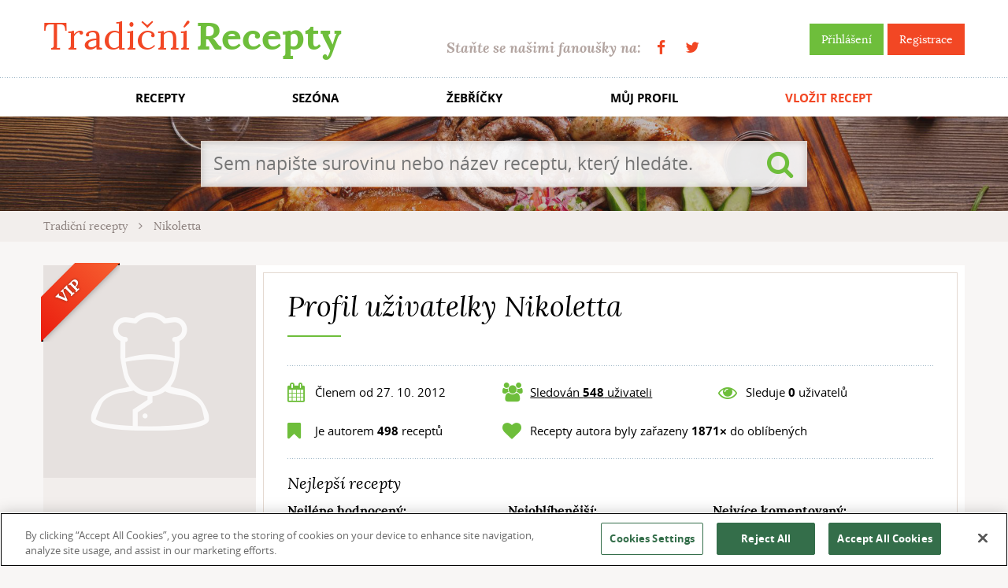

--- FILE ---
content_type: text/html; charset=utf-8
request_url: https://www.tradicnirecepty.cz/ctenar/nikoletta/?showAllRecipes=1
body_size: 13294
content:


<!doctype html>
<html class="no-js" lang="cs">
    <head>
<script src="https://cookie-cdn.cookiepro.com/scripttemplates/otSDKStub.js"  type="text/javascript" charset="UTF-8" data-domain-script="39ce0645-71af-47b6-a528-af5f808e910f" ></script>
<script type="text/javascript">
    function OptanonWrapper() { }
</script>
        <meta charset="utf-8">
        <meta http-equiv="x-ua-compatible" content="ie=edge">
		
		<title>Tradičnírecepty.cz</title>        
		<meta name="description" content="Tradiční recepty české, evropské a světové kuchyně. Určeno pro všechny kuchtíky a kuchařky, kteří hledají přesné recepty pro vaření chutných jídel.">
		<meta name="keywords" content="recepty, tradiční recepty, evropské recepty, české recepty, světové recepty, kuchařka, jídlo">		
		<meta name="author" content="TradicniRecepty.cz">


		<meta property="og:title" content="Tradičnírecepty.cz">
		<meta property="og:type" content="website">
		<meta property="og:url" content="https://www.tradicnirecepty.cz/ctenar/nikoletta/?showAllRecipes=1">
		<meta property="og:image" content="https://www.tradicnirecepty.cz/www/img/logoTR.png">
		<meta property="og:site_name" content="TradicniRecepty.cz">

		<meta property="article:publisher" content="https://www.facebook.com/Tradicnirecepty.cz/">
		<meta property="article:author" content="https://www.facebook.com/Tradicnirecepty.cz/">
		
		<meta name="google-site-verification" content="dZ4i6sV1RU66zA4MbkrfzbYm1cO6fcbkbcs9mbujiX4">

		<meta property="og:description" content="Tradiční recepty české, evropské a světové kuchyně. Určeno pro všechny kuchtíky a kuchařky, kteří hledají přesné recepty pro vaření chutných jídel.">
		<meta property="fb:app_id" content="190448287751855">

        <meta name="viewport" content="width=device-width, initial-scale=1">
        
		        
        <link rel="shortcut icon" type="image/x-icon" href="https://www.tradicnirecepty.cz/www/favicon.ico">                
		<link rel="stylesheet" href="/www/dist/css/styles.css?v=21f776ca9f02aa3fa14062083be85556f415302b" media="screen">
		<script src="/www/dist/js/main_front.js?v=2020dea54991a59131ee8cb9778f1855c5e232d6"></script>
		    <meta name="robots" content="noindex">

    </head>
	<body class="">		
		
		<div id="fb-root"></div>
		<script async>
			// facebook
			window.fbAsyncInit = function() {
				FB.init({				
					appId : '190448287751855',
					status: true, 
					cookie: true,
					xfbml: true,
					version: 'v2.8'
				});						
			};
			(function(d, s, id){
				var js, fjs = d.getElementsByTagName(s)[0];
				if (d.getElementById(id)) {return;}
				js = d.createElement(s); js.id = id;
				js.src = "//connect.facebook.net/cs_CZ/sdk.js";
				fjs.parentNode.insertBefore(js, fjs);
			}(document, 'script', 'facebook-jssdk'));
			
		</script>
                    <script>
                        (function(i,s,o,g,r,a,m){i['GoogleAnalyticsObject']=r;i[r]=i[r]||function(){
                        (i[r].q=i[r].q||[]).push(arguments)},i[r].l=1*new Date();a=s.createElement(o),
                        m=s.getElementsByTagName(o)[0];a.async=1;a.src=g;m.parentNode.insertBefore(a,m)
                        })(window,document,'script','https://www.google-analytics.com/analytics.js','ga');
                        ga('create', 'UA-74346976-2', 'auto');
                        ga('send', 'pageview');
                    </script>
                        <!-- (C)2000-2017 Gemius SA - gemiusAudience / tradicnirecepty.cz / Ostatni -->
                        <script async type="text/javascript">
                            <!--//--><![CDATA[//><!--
                            var pp_gemius_identifier = 'py.rOTdGAI7uVxZpUZCAvqSdXtbuB_OeVGOHncyeepv.A7';
                            // lines below shouldn't be edited
                            function gemius_pending(i) {window[i] = window[i] || function() {var x = window[i+'_pdata'] = window[i+'_pdata'] || []; x[x.length]=arguments;};};
                            gemius_pending('gemius_hit'); gemius_pending('gemius_event'); gemius_pending('pp_gemius_hit'); gemius_pending('pp_gemius_event');
                            (function(d,t) {try {var gt=d.createElement(t),s=d.getElementsByTagName(t)[0],l='http'+((location.protocol=='https:')?'s':''); gt.setAttribute('async','async');
                            gt.setAttribute('defer','defer'); gt.src=l+'://spir.hit.gemius.pl/xgemius.js'; s.parentNode.insertBefore(gt,s);} catch (e) {}})(document,'script');
                            //--><!]]>
                        </script>
        <div class="flash-message-top">
			<div class="wrapper">
<div id="snippet--flashMessages">                <script type="text/javascript">
                    setTimeout('$("#snippet--flashMessages div.alert:not(.permanent)").fadeOut("slow");', 5000);
                </script>
</div>			</div>
        </div>		
		
        <div class="header">
            <div class="topBar">
                <div class="wrapper">
                    <a href="https://www.tradicnirecepty.cz/" class="logo" title="Tradiční Recepty">Tradiční <b>Recepty</b></a>
                    <div class="right">
                        <div class="sign">
								<a class="btn btn-green" title="Přihlášení" href="/sign/in/">Přihlášení</a>
                                <a class="btn btn-red" title="Registrace" href="/sign/register/">Registrace</a>
                        </div>
                        <div class="becomeFans">
                            Staňte se našimi fanoušky na: <span class="socials"><a href="https://www.facebook.com/Tradicnirecepty.cz/" class="fa fa-facebook" target="_blank" title="Facebook"></a><a href="https://twitter.com/tradicnirecepty" class="fa fa-twitter" target="_blank" title="Twitter"></a></span>
                        </div>                    
                    </div>
                </div>
            </div>
            <div class="menuMain">                
                <ul class="wrapper">
                    <li><a title="Recepty" href="/recepty/">RECEPTY</a></li>
                    <li title="Sezóna"><a href="/sezona/unor/">SEZÓNA</a></li>
                    <li><a title="Žebříčky" href="/zebricky/">ŽEBŘÍČKY</a></li>
                    <li><a title="Můj profil" href="/reader/?showAllRecipes=1">MŮJ PROFIL</a></li>
                    <li class="important"><a title="Vložit recept" href="/vlozit-recept/">VLOŽIT RECEPT</a></li>
                </ul>
            </div>  
            
            <div style="background-image:url(https\:\/\/www\.tradicnirecepty\.cz/www\/img\/head\/02\.jpg)" class="slide">
                <div class="fader"></div>
                <div class="wrapper"> 
                    <div class="content">   
<form action="/ctenar/nikoletta/?showAllRecipes=1" method="post" id="frm-frontSearchForm-form" class="searchForm">
	<input type="search" name="search" placeholder="Sem napište surovinu nebo název receptu, který hledáte." id="frm-frontSearchForm-form-search" required data-nette-rules='[{"op":":filled","msg":"Je třeba vyplnit vyhledávaný řetězec."}]'>
	<button type="submit" name="_submit" class="submit fa fa-search" value=""></button>
<input type="hidden" name="do" value="frontSearchForm-form-submit"><!--[if IE]><input type=IEbug disabled style="display:none"><![endif]-->
</form>
                    </div>
                </div>
            </div>
            
            <div class="breadcrumbs">
                <div class="wrapper">
    <a class="item" href="/">
        Tradiční recepty
    </a>
    <i class="fa fa-angle-right sep"></i>
    <span class="item">
        Nikoletta
    </span>
    
                </div>
            </div>
        </div>            
        
        <div class="documentBody">
            <div class="wrapper">
<div> 
    <div class="contentBlock-full contentSection profileCard row">
        <div class="leftBlock">
            <div class="image">
                <div class="ribbon ribbon-vip"><div class="ribbon-body">VIP</div></div>
            </div>
            <div class="controls">
            </div>
        </div>            
        <div class="textPaper rightBlock">              
            <h1>Profil uživatelky Nikoletta</h1>        
            <div class="readerInfo">
                <div class="item"><i class="fa fa-calendar fa-lg ico"></i>Členem od 27. 10. 2012</div>
                <div class="item" id="snippet--profileFollowed"><i class="fa fa-users fa-lg ico"></i><a href="#followers" class="openModal" data-modal-id="followers">Sledován <strong>548</strong> uživateli</a></div>
                <div class="item"><i class="fa fa-eye fa-lg ico"></i>Sleduje <strong>0</strong> uživatelů</div>
                <div class="item"><i class="fa fa-bookmark fa-lg ico"></i>Je autorem <strong>498</strong> receptů</div>
                <div class="item double"><i class="fa fa-heart fa-lg ico"></i>Recepty autora  byly zařazeny <strong>1871&times;</strong> do oblíbených</div>
            </div>
            <div class="topRecipes">
                <h2>Nejlepší recepty</h2>
                <div class="item">
                    <h3>Nejlépe hodnocený:</h3>
<a href="/recept-svickova-na-smetane/" class="recipeMini" title="Recept Svíčková na smetaně">
	<div class="forImg">
        
        
                
            <img src="/www/files/thumbs/files/recipe/201210/3886-2841-1350331120.3342530767.1490012697.jpg" alt="Recept Svíčková na smetaně">
	</div>
	<div class="text"> 
		<div class="title">
			Recept Svíčková na smetaně
		</div>
		<div class="info">
			<span class="item"><i class="fa fa-clock-o"></i> 100</span>
			<span class="item"><i class="fa fa-comments"></i> 35</span>
			<span class="item"><i class="fa fa-heart"></i> 78</span>
		</div>
	</div>
</a>                 </div>
                <div class="item">
                    <h3>Nejoblíbenější:</h3>
<a href="/cibulacka-recept/" class="recipeMini" title="Cibulačka recept">
	<div class="forImg">
        
        
                
            <img src="/www/files/thumbs/files/recipe/201210/583-236-1350328595.3342530767.1490013115.jpg" alt="Cibulačka recept">
	</div>
	<div class="text"> 
		<div class="title">
			Cibulačka recept
		</div>
		<div class="info">
			<span class="item"><i class="fa fa-clock-o"></i> 30</span>
			<span class="item"><i class="fa fa-comments"></i> 44</span>
			<span class="item"><i class="fa fa-heart"></i> 91</span>
		</div>
	</div>
</a>                 </div>
                <div class="item">
                    <h3>Nejvíce komentovaný:</h3>
<a href="/cibulacka-recept/" class="recipeMini" title="Cibulačka recept">
	<div class="forImg">
        
        
                
            <img src="/www/files/thumbs/files/recipe/201210/583-236-1350328595.3342530767.1490013115.jpg" alt="Cibulačka recept">
	</div>
	<div class="text"> 
		<div class="title">
			Cibulačka recept
		</div>
		<div class="info">
			<span class="item"><i class="fa fa-clock-o"></i> 30</span>
			<span class="item"><i class="fa fa-comments"></i> 44</span>
			<span class="item"><i class="fa fa-heart"></i> 91</span>
		</div>
	</div>
</a>                 </div>
            </div>
        </div>   

        <div class="modal fade" id="followers" tabindex="-1" role="dialog">
          <div class="modal-dialog" role="document">
            <div class="modal-content">
              <div class="modal-header">
                <button type="button" class="close btn btn-red" data-dismiss="modal"><span>&times;</span></button>
                <h4 class="modal-title">Uživatelé, kteří sledují Nikoletta:</h4>
              </div>
              <div class="modal-body">
                        <ul>
                            <li><a href="/ctenar/suiteki/?showAllRecipes=1">-Suiteki</a></li>
                            <li><a href="/ctenar/adolf-neubauer/?showAllRecipes=1">adolf.neubauer</a></li>
                            <li><a href="/ctenar/adriana-kohutova/?showAllRecipes=1">adriana.kohutova</a></li>
                            <li><a href="/ctenar/adriena/?showAllRecipes=1">Adriena</a></li>
                            <li><a href="/ctenar/adydari/?showAllRecipes=1">AdyDari</a></li>
                            <li><a href="/ctenar/aggie/?showAllRecipes=1">Aggie</a></li>
                            <li><a href="/ctenar/aidel/?showAllRecipes=1">Aidel</a></li>
                            <li><a href="/ctenar/aimynka/?showAllRecipes=1">aimynka</a></li>
                            <li><a href="/ctenar/ajinka223/?showAllRecipes=1">Ajinka223</a></li>
                            <li><a href="/ctenar/ajnag/?showAllRecipes=1">Ajnag</a></li>
                            <li><a href="/ctenar/ajus/?showAllRecipes=1">ajuš</a></li>
                            <li><a href="/ctenar/aknalb/?showAllRecipes=1">aknalb</a></li>
                            <li><a href="/ctenar/alca621/?showAllRecipes=1">Alča621</a></li>
                            <li><a href="/ctenar/alkadosek/?showAllRecipes=1">alkadosek</a></li>
                            <li><a href="/ctenar/allys89/?showAllRecipes=1">allys89</a></li>
                            <li><a href="/ctenar/anasy/?showAllRecipes=1">anasy</a></li>
                            <li><a href="/ctenar/andrea/?showAllRecipes=1">Andrea</a></li>
                            <li><a href="/ctenar/andrea-batovska/?showAllRecipes=1">andrea.batovska</a></li>
                            <li><a href="/ctenar/andreitka19/?showAllRecipes=1">Andreitka19</a></li>
                            <li><a href="/ctenar/anifrida/?showAllRecipes=1">anifrida</a></li>
                            <li><a href="/ctenar/anna-zemanova-79/?showAllRecipes=1">anna.zemanova.79</a></li>
                            <li><a href="/ctenar/anna1960/?showAllRecipes=1">Anna1960</a></li>
                            <li><a href="/ctenar/annett/?showAllRecipes=1">Annett</a></li>
                            <li><a href="/ctenar/annie/?showAllRecipes=1">annie</a></li>
                            <li><a href="/ctenar/antonin-vavrik/?showAllRecipes=1">antonin.vavrik</a></li>
                            <li><a href="/ctenar/anulka/?showAllRecipes=1">Anulka</a></li>
                            <li><a href="/ctenar/arabela/?showAllRecipes=1">Arabela</a></li>
                            <li><a href="/ctenar/atka/?showAllRecipes=1">aťka</a></li>
                            <li><a href="/ctenar/atlas/?showAllRecipes=1">Atlas</a></li>
                            <li><a href="/ctenar/avlys/?showAllRecipes=1">avlys</a></li>
                            <li><a href="/ctenar/bagorz/?showAllRecipes=1">Bagorz</a></li>
                            <li><a href="/ctenar/barakuda/?showAllRecipes=1">Barakuda</a></li>
                            <li><a href="/ctenar/barbara3/?showAllRecipes=1">barbara3</a></li>
                            <li><a href="/ctenar/barbora-3/?showAllRecipes=1">barbora 3</a></li>
                            <li><a href="/ctenar/barbora96/?showAllRecipes=1">Barbora96</a></li>
                            <li><a href="/ctenar/barborka/?showAllRecipes=1">Barborka</a></li>
                            <li><a href="/ctenar/barca-novotna/?showAllRecipes=1">Barča Novotná</a></li>
                            <li><a href="/ctenar/barficka/?showAllRecipes=1">Barficka</a></li>
                            <li><a href="/ctenar/barhonovi/?showAllRecipes=1">barhonovi</a></li>
                            <li><a href="/ctenar/bartovce/?showAllRecipes=1">bartovce</a></li>
                            <li><a href="/ctenar/barunkaxxx/?showAllRecipes=1">Barunkaxxx</a></li>
                            <li><a href="/ctenar/barus-krumbholzova/?showAllRecipes=1">barus.krumbholzova</a></li>
                            <li><a href="/ctenar/beaa/?showAllRecipes=1">beaa</a></li>
                            <li><a href="/ctenar/beaa1/?showAllRecipes=1">beaa1</a></li>
                            <li><a href="/ctenar/beatrice-novakova-1/?showAllRecipes=1">beatrice.novakova.1</a></li>
                            <li><a href="/ctenar/bedrichd/?showAllRecipes=1">BedřichD</a></li>
                            <li><a href="/ctenar/betula/?showAllRecipes=1">betula</a></li>
                            <li><a href="/ctenar/biglol/?showAllRecipes=1">biglol</a></li>
                            <li><a href="/ctenar/blanca-mysicka/?showAllRecipes=1">blanca.mysicka</a></li>
                            <li><a href="/ctenar/blanka-taborska-9/?showAllRecipes=1">blanka.taborska.9</a></li>
                            <li><a href="/ctenar/blueladik/?showAllRecipes=1">blueladik</a></li>
                            <li><a href="/ctenar/bobajs/?showAllRecipes=1">bobajs</a></li>
                            <li><a href="/ctenar/bobina/?showAllRecipes=1">Bobina</a></li>
                            <li><a href="/ctenar/bobzbrd/?showAllRecipes=1">bobzbrd</a></li>
                            <li><a href="/ctenar/bohu/?showAllRecipes=1">Bohu</a></li>
                            <li><a href="/ctenar/bonbonek1/?showAllRecipes=1">bonbonek1</a></li>
                            <li><a href="/ctenar/bonnie/?showAllRecipes=1">Bonnie</a></li>
                            <li><a href="/ctenar/boruvka9/?showAllRecipes=1">Borůvka9</a></li>
                            <li><a href="/ctenar/brabulka/?showAllRecipes=1">Brabulka</a></li>
                            <li><a href="/ctenar/brenda/?showAllRecipes=1">brenda</a></li>
                            <li><a href="/ctenar/brnca/?showAllRecipes=1">brnca</a></li>
                            <li><a href="/ctenar/bronislavek/?showAllRecipes=1">Bronislávek</a></li>
                            <li><a href="/ctenar/candlemania/?showAllRecipes=1">candlemania</a></li>
                            <li><a href="/ctenar/cathymo/?showAllRecipes=1">cathymo</a></li>
                            <li><a href="/ctenar/cesalky/?showAllRecipes=1">cesalky</a></li>
                            <li><a href="/ctenar/chanahd/?showAllRecipes=1">chanahd</a></li>
                            <li><a href="/ctenar/chocomorocco/?showAllRecipes=1">chocomorocco</a></li>
                            <li><a href="/ctenar/chrisshold/?showAllRecipes=1">chrisshold</a></li>
                            <li><a href="/ctenar/cjay/?showAllRecipes=1">CJay</a></li>
                            <li><a href="/ctenar/croky/?showAllRecipes=1">croky</a></li>
                            <li><a href="/ctenar/cvrcek/?showAllRecipes=1">cvrcek</a></li>
                            <li><a href="/ctenar/da-na/?showAllRecipes=1">Da-Na</a></li>
                            <li><a href="/ctenar/daginka/?showAllRecipes=1">daginka</a></li>
                            <li><a href="/ctenar/dagmar-gebauerova-9/?showAllRecipes=1">dagmar.gebauerova.9</a></li>
                            <li><a href="/ctenar/dagmar-vrbicka/?showAllRecipes=1">dagmar.vrbicka</a></li>
                            <li><a href="/ctenar/dagos/?showAllRecipes=1">dagos</a></li>
                            <li><a href="/ctenar/dahlia/?showAllRecipes=1">Dahlia</a></li>
                            <li><a href="/ctenar/damanas/?showAllRecipes=1">damanas</a></li>
                            <li><a href="/ctenar/dana-konakova-7/?showAllRecipes=1">dana.konakova.7</a></li>
                            <li><a href="/ctenar/dandik60/?showAllRecipes=1">Dandik60</a></li>
                            <li><a href="/ctenar/daninka/?showAllRecipes=1">Daninka</a></li>
                            <li><a href="/ctenar/daramacho/?showAllRecipes=1">daramacho</a></li>
                            <li><a href="/ctenar/darina-studenkova-5/?showAllRecipes=1">darina.studenkova.5</a></li>
                            <li><a href="/ctenar/darma/?showAllRecipes=1">darma</a></li>
                            <li><a href="/ctenar/dasa1/?showAllRecipes=1">Daša1</a></li>
                            <li><a href="/ctenar/david-cz/?showAllRecipes=1">david.cz</a></li>
                            <li><a href="/ctenar/david-kruml-1/?showAllRecipes=1">david.kruml.1</a></li>
                            <li><a href="/ctenar/deda/?showAllRecipes=1">deda</a></li>
                            <li><a href="/ctenar/denisa-3/?showAllRecipes=1">Denisa 3</a></li>
                            <li><a href="/ctenar/denous/?showAllRecipes=1">denous</a></li>
                            <li><a href="/ctenar/dessyna/?showAllRecipes=1">Dessyna</a></li>
                            <li><a href="/ctenar/diana/?showAllRecipes=1">Diana</a></li>
                            <li><a href="/ctenar/dickulin/?showAllRecipes=1">dickulin</a></li>
                            <li><a href="/ctenar/dinulinka/?showAllRecipes=1">dinulinka</a></li>
                            <li><a href="/ctenar/dinuska-1/?showAllRecipes=1">dinuška 1</a></li>
                            <li><a href="/ctenar/diochi/?showAllRecipes=1">diochi</a></li>
                            <li><a href="/ctenar/dita10/?showAllRecipes=1">Dita10</a></li>
                            <li><a href="/ctenar/djka-twister/?showAllRecipes=1">Djka.Twister</a></li>
                            <li><a href="/ctenar/doga/?showAllRecipes=1">Doga</a></li>
                            <li><a href="/ctenar/domii/?showAllRecipes=1">Domíí</a></li>
                            <li><a href="/ctenar/doxunka/?showAllRecipes=1">doxunka</a></li>
                            <li><a href="/ctenar/dree/?showAllRecipes=1">dree</a></li>
                            <li><a href="/ctenar/drzac/?showAllRecipes=1">drzac</a></li>
                            <li><a href="/ctenar/e-va/?showAllRecipes=1">E.Va.</a></li>
                            <li><a href="/ctenar/edita-albrechtova/?showAllRecipes=1">edita.albrechtova</a></li>
                            <li><a href="/ctenar/edita-mickova/?showAllRecipes=1">edita.mickova</a></li>
                            <li><a href="/ctenar/effka-jesterka/?showAllRecipes=1">Effka.jesterka</a></li>
                            <li><a href="/ctenar/ejmy-stuchlikova/?showAllRecipes=1">ejmy.stuchlikova</a></li>
                            <li><a href="/ctenar/ekoeva/?showAllRecipes=1">ekoeva</a></li>
                            <li><a href="/ctenar/elice/?showAllRecipes=1">Elice</a></li>
                            <li><a href="/ctenar/elisia12/?showAllRecipes=1">elisia12</a></li>
                            <li><a href="/ctenar/eliska-staubertova/?showAllRecipes=1">eliska.staubertova</a></li>
                            <li><a href="/ctenar/ellinka5/?showAllRecipes=1">Ellinka5</a></li>
                            <li><a href="/ctenar/erin/?showAllRecipes=1">Erin</a></li>
                            <li><a href="/ctenar/evca-purkarojc/?showAllRecipes=1">evca.purkarojc</a></li>
                            <li><a href="/ctenar/eve1811/?showAllRecipes=1">eve1811</a></li>
                            <li><a href="/ctenar/evicta/?showAllRecipes=1">Evicta</a></li>
                            <li><a href="/ctenar/eviti/?showAllRecipes=1">eviti</a></li>
                            <li><a href="/ctenar/evka/?showAllRecipes=1">Evka</a></li>
                            <li><a href="/ctenar/fifa-26/?showAllRecipes=1">fifa.26</a></li>
                            <li><a href="/ctenar/fionka/?showAllRecipes=1">fionka</a></li>
                            <li><a href="/ctenar/fotorecepty/?showAllRecipes=1">FOTOrecepty</a></li>
                            <li><a href="/ctenar/freya/?showAllRecipes=1">freya</a></li>
                            <li><a href="/ctenar/gaaal/?showAllRecipes=1">Gaaal</a></li>
                            <li><a href="/ctenar/gagous007/?showAllRecipes=1">gagous007</a></li>
                            <li><a href="/ctenar/geilens/?showAllRecipes=1">geilens</a></li>
                            <li><a href="/ctenar/georgina/?showAllRecipes=1">Georgina</a></li>
                            <li><a href="/ctenar/georgino/?showAllRecipes=1">georgino</a></li>
                            <li><a href="/ctenar/gline/?showAllRecipes=1">gline</a></li>
                            <li><a href="/ctenar/gogosek/?showAllRecipes=1">Gogosek</a></li>
                            <li><a href="/ctenar/guidamlady/?showAllRecipes=1">guidamlady</a></li>
                            <li><a href="/ctenar/gwendy/?showAllRecipes=1">gwendy</a></li>
                            <li><a href="/ctenar/habo/?showAllRecipes=1">HaBo</a></li>
                            <li><a href="/ctenar/hajkiss/?showAllRecipes=1">hajkiss</a></li>
                            <li><a href="/ctenar/hana-molcarova/?showAllRecipes=1">hana.molcarova</a></li>
                            <li><a href="/ctenar/hanik29/?showAllRecipes=1">hanik29</a></li>
                            <li><a href="/ctenar/hanina/?showAllRecipes=1">Hanina</a></li>
                            <li><a href="/ctenar/hanka007/?showAllRecipes=1">Hanka007</a></li>
                            <li><a href="/ctenar/hankahk/?showAllRecipes=1">HankaHK</a></li>
                            <li><a href="/ctenar/hanulka1994/?showAllRecipes=1">hanulka1994</a></li>
                            <li><a href="/ctenar/hanydo/?showAllRecipes=1">hanydo</a></li>
                            <li><a href="/ctenar/helca3/?showAllRecipes=1">helca3</a></li>
                            <li><a href="/ctenar/helga-mullerova1/?showAllRecipes=1">helga.mullerova1</a></li>
                            <li><a href="/ctenar/hoban/?showAllRecipes=1">Hoban</a></li>
                            <li><a href="/ctenar/honzapetrik91/?showAllRecipes=1">honzapetrik91</a></li>
                            <li><a href="/ctenar/honzicek/?showAllRecipes=1">honzíček</a></li>
                            <li><a href="/ctenar/horalka/?showAllRecipes=1">Horalka</a></li>
                            <li><a href="/ctenar/hospodynka/?showAllRecipes=1">Hospodyňka</a></li>
                            <li><a href="/ctenar/ice/?showAllRecipes=1">Ice</a></li>
                            <li><a href="/ctenar/ilona-plackova-5/?showAllRecipes=1">ilona.plackova.5</a></li>
                            <li><a href="/ctenar/irca-s/?showAllRecipes=1">irca.s</a></li>
                            <li><a href="/ctenar/iva-hlouskova/?showAllRecipes=1">iva.hlouskova</a></li>
                            <li><a href="/ctenar/iva-ivanka-311/?showAllRecipes=1">iva.ivanka.311</a></li>
                            <li><a href="/ctenar/iva-vecerova/?showAllRecipes=1">iva.vecerova</a></li>
                            <li><a href="/ctenar/ivan-krusky/?showAllRecipes=1">ivan.krusky</a></li>
                            <li><a href="/ctenar/ivana-fleischmannova-3/?showAllRecipes=1">ivana.fleischmannova.3</a></li>
                            <li><a href="/ctenar/ivca-13/?showAllRecipes=1">ivca.13</a></li>
                            <li><a href="/ctenar/ivca-boc/?showAllRecipes=1">ivca.boc</a></li>
                            <li><a href="/ctenar/iveta-grunwaldova/?showAllRecipes=1">iveta.grunwaldova</a></li>
                            <li><a href="/ctenar/ivetuliatko/?showAllRecipes=1">IVETULIATKO</a></li>
                            <li><a href="/ctenar/ivulinda-ivka/?showAllRecipes=1">Ivulinda(Ivka)</a></li>
                            <li><a href="/ctenar/j/?showAllRecipes=1">J</a></li>
                            <li><a href="/ctenar/ja/?showAllRecipes=1">Já</a></li>
                            <li><a href="/ctenar/jaar/?showAllRecipes=1">jaar</a></li>
                            <li><a href="/ctenar/jahoda22/?showAllRecipes=1">jahoda22</a></li>
                            <li><a href="/ctenar/jan/?showAllRecipes=1">Jan</a></li>
                            <li><a href="/ctenar/jana-9/?showAllRecipes=1">Jana 9</a></li>
                            <li><a href="/ctenar/jana-bukvajova/?showAllRecipes=1">jana.bukvajova</a></li>
                            <li><a href="/ctenar/jana-chrbjatova/?showAllRecipes=1">jana.chrbjatova</a></li>
                            <li><a href="/ctenar/jana-kucerkova-1/?showAllRecipes=1">jana.kucerkova.1</a></li>
                            <li><a href="/ctenar/jana-pulcerova1/?showAllRecipes=1">Jana.Pulcerová1</a></li>
                            <li><a href="/ctenar/jana-remkova-7/?showAllRecipes=1">jana.remkova.7</a></li>
                            <li><a href="/ctenar/janab/?showAllRecipes=1">JanaB</a></li>
                            <li><a href="/ctenar/janackacka/?showAllRecipes=1">janackacka</a></li>
                            <li><a href="/ctenar/janaskubal/?showAllRecipes=1">janaskubal</a></li>
                            <li><a href="/ctenar/janatka/?showAllRecipes=1">janatka</a></li>
                            <li><a href="/ctenar/janca88/?showAllRecipes=1">janča88</a></li>
                            <li><a href="/ctenar/jancal/?showAllRecipes=1">Jancal</a></li>
                            <li><a href="/ctenar/jandis/?showAllRecipes=1">jandis</a></li>
                            <li><a href="/ctenar/janka-d/?showAllRecipes=1">Janka D.</a></li>
                            <li><a href="/ctenar/janka-stankova-3/?showAllRecipes=1">janka.stankova.3</a></li>
                            <li><a href="/ctenar/januse/?showAllRecipes=1">Januse</a></li>
                            <li><a href="/ctenar/jarcapralinka/?showAllRecipes=1">JarcaPralinka</a></li>
                            <li><a href="/ctenar/jardaforst/?showAllRecipes=1">jardaforst</a></li>
                            <li><a href="/ctenar/jarec777/?showAllRecipes=1">jarec777</a></li>
                            <li><a href="/ctenar/jarka-kunova/?showAllRecipes=1">Jarka Kunová</a></li>
                            <li><a href="/ctenar/jarka-dvorak/?showAllRecipes=1">jarka.dvorak</a></li>
                            <li><a href="/ctenar/jaroslav-a-andrejko/?showAllRecipes=1">jaroslav.a.andrejko</a></li>
                            <li><a href="/ctenar/jaroslav-hulka/?showAllRecipes=1">jaroslav.hulka</a></li>
                            <li><a href="/ctenar/jaroslava-zajickova/?showAllRecipes=1">jaroslava.zajickova</a></li>
                            <li><a href="/ctenar/jarynber/?showAllRecipes=1">jarynber</a></li>
                            <li><a href="/ctenar/jawesy/?showAllRecipes=1">jawesy</a></li>
                            <li><a href="/ctenar/jebik/?showAllRecipes=1">jebik</a></li>
                            <li><a href="/ctenar/jentakobed/?showAllRecipes=1">jentakobed</a></li>
                            <li><a href="/ctenar/jerry13/?showAllRecipes=1">Jerry13</a></li>
                            <li><a href="/ctenar/jeskynka2/?showAllRecipes=1">jeskynka2</a></li>
                            <li><a href="/ctenar/jindriska8/?showAllRecipes=1">Jindriska8</a></li>
                            <li><a href="/ctenar/jiri-cerny1970/?showAllRecipes=1">Jiri.Cerny1970</a></li>
                            <li><a href="/ctenar/jirikvolf/?showAllRecipes=1">jirikvolf</a></li>
                            <li><a href="/ctenar/jirinaja/?showAllRecipes=1">Jirinaja</a></li>
                            <li><a href="/ctenar/jirka007/?showAllRecipes=1">Jirka007</a></li>
                            <li><a href="/ctenar/jirulle/?showAllRecipes=1">Jirulle</a></li>
                            <li><a href="/ctenar/jitkas/?showAllRecipes=1">JitkaS.</a></li>
                            <li><a href="/ctenar/jitu3ka/?showAllRecipes=1">jitu3ka</a></li>
                            <li><a href="/ctenar/jitulka/?showAllRecipes=1">jitulka</a></li>
                            <li><a href="/ctenar/jituskaji/?showAllRecipes=1">jituskaji</a></li>
                            <li><a href="/ctenar/jobovab/?showAllRecipes=1">jobovab</a></li>
                            <li><a href="/ctenar/johny/?showAllRecipes=1">johny</a></li>
                            <li><a href="/ctenar/joko/?showAllRecipes=1">joko</a></li>
                            <li><a href="/ctenar/josifek/?showAllRecipes=1">josifek</a></li>
                            <li><a href="/ctenar/juana/?showAllRecipes=1">Juana</a></li>
                            <li><a href="/ctenar/junkie09/?showAllRecipes=1">junkie09</a></li>
                            <li><a href="/ctenar/juraj-libiak/?showAllRecipes=1">Juraj Libiak</a></li>
                            <li><a href="/ctenar/kabelitka/?showAllRecipes=1">kabelitka</a></li>
                            <li><a href="/ctenar/kacci/?showAllRecipes=1">kacci</a></li>
                            <li><a href="/ctenar/kamala/?showAllRecipes=1">kamala</a></li>
                            <li><a href="/ctenar/kamil-pich/?showAllRecipes=1">Kamil Pich</a></li>
                            <li><a href="/ctenar/karelkarel/?showAllRecipes=1">KarelKarel</a></li>
                            <li><a href="/ctenar/karolh/?showAllRecipes=1">Karolh</a></li>
                            <li><a href="/ctenar/karpiskova/?showAllRecipes=1">karpiskova</a></li>
                            <li><a href="/ctenar/kasi/?showAllRecipes=1">kasi</a></li>
                            <li><a href="/ctenar/katerina-leva-14/?showAllRecipes=1">katerina.leva.14</a></li>
                            <li><a href="/ctenar/katerina-navojova/?showAllRecipes=1">katerina.navojova</a></li>
                            <li><a href="/ctenar/katka-radova-5/?showAllRecipes=1">katka.radova.5</a></li>
                            <li><a href="/ctenar/katty148/?showAllRecipes=1">Katty148</a></li>
                            <li><a href="/ctenar/kattyr/?showAllRecipes=1">kattyr</a></li>
                            <li><a href="/ctenar/kazi/?showAllRecipes=1">kazi</a></li>
                            <li><a href="/ctenar/kecalist/?showAllRecipes=1">kecalist</a></li>
                            <li><a href="/ctenar/kiki-18/?showAllRecipes=1">Kiki.18</a></li>
                            <li><a href="/ctenar/kintly/?showAllRecipes=1">kintly</a></li>
                            <li><a href="/ctenar/kkamos/?showAllRecipes=1">KKamos</a></li>
                            <li><a href="/ctenar/kla4/?showAllRecipes=1">kla4</a></li>
                            <li><a href="/ctenar/klara-3/?showAllRecipes=1">Klára 3</a></li>
                            <li><a href="/ctenar/klara-boudova-3/?showAllRecipes=1">klara.boudova.3</a></li>
                            <li><a href="/ctenar/klara4/?showAllRecipes=1">klara4</a></li>
                            <li><a href="/ctenar/klaruska89/?showAllRecipes=1">Klaruska89</a></li>
                            <li><a href="/ctenar/klokan81/?showAllRecipes=1">klokan81</a></li>
                            <li><a href="/ctenar/klucik31/?showAllRecipes=1">Klucik31</a></li>
                            <li><a href="/ctenar/koci/?showAllRecipes=1">Koci</a></li>
                            <li><a href="/ctenar/kocicka/?showAllRecipes=1">Kocicka</a></li>
                            <li><a href="/ctenar/kockaviky/?showAllRecipes=1">kockaviky</a></li>
                            <li><a href="/ctenar/kocmaruska/?showAllRecipes=1">kocmaruska</a></li>
                            <li><a href="/ctenar/kojanicek/?showAllRecipes=1">kojaníček</a></li>
                            <li><a href="/ctenar/kolben/?showAllRecipes=1">Kolben</a></li>
                            <li><a href="/ctenar/kolla3/?showAllRecipes=1">Kolla3</a></li>
                            <li><a href="/ctenar/konato/?showAllRecipes=1">Konato</a></li>
                            <li><a href="/ctenar/kopretina333/?showAllRecipes=1">Kopretina333</a></li>
                            <li><a href="/ctenar/korrrinka/?showAllRecipes=1">korrrinka</a></li>
                            <li><a href="/ctenar/kote19/?showAllRecipes=1">kote19</a></li>
                            <li><a href="/ctenar/kozel/?showAllRecipes=1">kozel</a></li>
                            <li><a href="/ctenar/krajta26/?showAllRecipes=1">krajta26</a></li>
                            <li><a href="/ctenar/kristina-belecka/?showAllRecipes=1">kristina.belecka</a></li>
                            <li><a href="/ctenar/kubajz/?showAllRecipes=1">kubajz</a></li>
                            <li><a href="/ctenar/kuchticek/?showAllRecipes=1">kuchticek</a></li>
                            <li><a href="/ctenar/kulkas/?showAllRecipes=1">kulkas</a></li>
                            <li><a href="/ctenar/kveta-hajkova-9/?showAllRecipes=1">kveta.hajkova.9</a></li>
                            <li><a href="/ctenar/kymlal/?showAllRecipes=1">kymlal</a></li>
                            <li><a href="/ctenar/kyschu/?showAllRecipes=1">kyschu</a></li>
                            <li><a href="/ctenar/kyslikova/?showAllRecipes=1">Kyslíková</a></li>
                            <li><a href="/ctenar/l-enny/?showAllRecipes=1">L-enny</a></li>
                            <li><a href="/ctenar/lada-3/?showAllRecipes=1">Lada 3</a></li>
                            <li><a href="/ctenar/ladislav/?showAllRecipes=1">ladislav</a></li>
                            <li><a href="/ctenar/ladislava-jankovska/?showAllRecipes=1">ladislava.jankovska</a></li>
                            <li><a href="/ctenar/ladka-berenreiterova/?showAllRecipes=1">ladka.berenreiterova</a></li>
                            <li><a href="/ctenar/ladunka/?showAllRecipes=1">ladunka</a></li>
                            <li><a href="/ctenar/ladyann/?showAllRecipes=1">LadyAnn</a></li>
                            <li><a href="/ctenar/laetti/?showAllRecipes=1">laetti</a></li>
                            <li><a href="/ctenar/lara23/?showAllRecipes=1">Lara23</a></li>
                            <li><a href="/ctenar/leia/?showAllRecipes=1">Leia</a></li>
                            <li><a href="/ctenar/lenacko/?showAllRecipes=1">lenacko</a></li>
                            <li><a href="/ctenar/lenka-drcmankova/?showAllRecipes=1">lenka.drcmankova</a></li>
                            <li><a href="/ctenar/lenny/?showAllRecipes=1">Lenny</a></li>
                            <li><a href="/ctenar/li33/?showAllRecipes=1">li33</a></li>
                            <li><a href="/ctenar/libka-nemcova/?showAllRecipes=1">libka.nemcova</a></li>
                            <li><a href="/ctenar/libor-d/?showAllRecipes=1">Libor.d</a></li>
                            <li><a href="/ctenar/lidusak/?showAllRecipes=1">lidusak</a></li>
                            <li><a href="/ctenar/lindi/?showAllRecipes=1">lindi</a></li>
                            <li><a href="/ctenar/lkoukolikova/?showAllRecipes=1">lkoukolikova</a></li>
                            <li><a href="/ctenar/lobelka/?showAllRecipes=1">lobelka</a></li>
                            <li><a href="/ctenar/lucaf/?showAllRecipes=1">LůcaF</a></li>
                            <li><a href="/ctenar/lucahal/?showAllRecipes=1">lucahal</a></li>
                            <li><a href="/ctenar/luci-s-nesvadbova/?showAllRecipes=1">luci.s.nesvadbova</a></li>
                            <li><a href="/ctenar/luciasek29/?showAllRecipes=1">luciasek29</a></li>
                            <li><a href="/ctenar/luciasekba/?showAllRecipes=1">Luciasekba</a></li>
                            <li><a href="/ctenar/lucie-9/?showAllRecipes=1">Lucie 9</a></li>
                            <li><a href="/ctenar/lucie-dubska/?showAllRecipes=1">Lucie Dubská</a></li>
                            <li><a href="/ctenar/lucie-d-adamkova/?showAllRecipes=1">lucie.d.adamkova</a></li>
                            <li><a href="/ctenar/lucie-l-farova/?showAllRecipes=1">lucie.l.farova</a></li>
                            <li><a href="/ctenar/lucie-ruliskova/?showAllRecipes=1">lucie.ruliskova</a></li>
                            <li><a href="/ctenar/lucie-s-kopecka/?showAllRecipes=1">lucie.s.kopecka</a></li>
                            <li><a href="/ctenar/lucie10/?showAllRecipes=1">Lucie10</a></li>
                            <li><a href="/ctenar/lucik02/?showAllRecipes=1">lucík02</a></li>
                            <li><a href="/ctenar/lucikpucik/?showAllRecipes=1">lucikpucik</a></li>
                            <li><a href="/ctenar/lucinka/?showAllRecipes=1">Lucinka</a></li>
                            <li><a href="/ctenar/lucinka34/?showAllRecipes=1">Lucinka34</a></li>
                            <li><a href="/ctenar/ludmilalud/?showAllRecipes=1">LudmilaLud</a></li>
                            <li><a href="/ctenar/lukas-piskor/?showAllRecipes=1">lukas.piskor</a></li>
                            <li><a href="/ctenar/lux/?showAllRecipes=1">lux</a></li>
                            <li><a href="/ctenar/lvodakova/?showAllRecipes=1">lvodakova</a></li>
                            <li><a href="/ctenar/macavend/?showAllRecipes=1">macavend </a></li>
                            <li><a href="/ctenar/macik/?showAllRecipes=1">macik</a></li>
                            <li><a href="/ctenar/mafira/?showAllRecipes=1">MAFIRA</a></li>
                            <li><a href="/ctenar/maikylook/?showAllRecipes=1">maikylook</a></li>
                            <li><a href="/ctenar/maja-zadrapova/?showAllRecipes=1">Maja.Zadrapova</a></li>
                            <li><a href="/ctenar/majdalena/?showAllRecipes=1">Majdalena</a></li>
                            <li><a href="/ctenar/majdalenka/?showAllRecipes=1">majdalenka</a></li>
                            <li><a href="/ctenar/majdik1515/?showAllRecipes=1">majdik1515</a></li>
                            <li><a href="/ctenar/makitka/?showAllRecipes=1">Makitka</a></li>
                            <li><a href="/ctenar/makysek-majkusova/?showAllRecipes=1">makysek.majkusova</a></li>
                            <li><a href="/ctenar/makysek1989/?showAllRecipes=1">makysek1989</a></li>
                            <li><a href="/ctenar/mamina1985/?showAllRecipes=1">mamina1985</a></li>
                            <li><a href="/ctenar/manaa/?showAllRecipes=1">Máňaa</a></li>
                            <li><a href="/ctenar/marc/?showAllRecipes=1">Márč</a></li>
                            <li><a href="/ctenar/marcela-3/?showAllRecipes=1">Marcela 3</a></li>
                            <li><a href="/ctenar/marcelas/?showAllRecipes=1">MarcelaS</a></li>
                            <li><a href="/ctenar/marie-lajtkepova/?showAllRecipes=1">marie.lajtkepova</a></li>
                            <li><a href="/ctenar/markyzam/?showAllRecipes=1">MarkyzaM</a></li>
                            <li><a href="/ctenar/martin82/?showAllRecipes=1">Martin82</a></li>
                            <li><a href="/ctenar/martina-bittnerova/?showAllRecipes=1">martina.bittnerova</a></li>
                            <li><a href="/ctenar/martina-molerova/?showAllRecipes=1">martina.molerova</a></li>
                            <li><a href="/ctenar/martina096/?showAllRecipes=1">MarTina096</a></li>
                            <li><a href="/ctenar/martinek/?showAllRecipes=1">martinek</a></li>
                            <li><a href="/ctenar/martinka/?showAllRecipes=1">Martinka</a></li>
                            <li><a href="/ctenar/martinka42/?showAllRecipes=1">Martinka42</a></li>
                            <li><a href="/ctenar/martinnatr/?showAllRecipes=1">martinnatr</a></li>
                            <li><a href="/ctenar/martisek3/?showAllRecipes=1">Martisek3</a></li>
                            <li><a href="/ctenar/martula09/?showAllRecipes=1">Marťula09</a></li>
                            <li><a href="/ctenar/maruska1241/?showAllRecipes=1">Maruška1241</a></li>
                            <li><a href="/ctenar/maruskaji/?showAllRecipes=1">maruskaji</a></li>
                            <li><a href="/ctenar/megan185/?showAllRecipes=1">Megan185</a></li>
                            <li><a href="/ctenar/meinita/?showAllRecipes=1">meinita</a></li>
                            <li><a href="/ctenar/mendy/?showAllRecipes=1">Mendy</a></li>
                            <li><a href="/ctenar/mendy71/?showAllRecipes=1">mendy71</a></li>
                            <li><a href="/ctenar/menzy/?showAllRecipes=1">Menzy</a></li>
                            <li><a href="/ctenar/merca/?showAllRecipes=1">merca</a></li>
                            <li><a href="/ctenar/mexertus/?showAllRecipes=1">mexertus</a></li>
                            <li><a href="/ctenar/michala-busfy/?showAllRecipes=1">michala.busfy</a></li>
                            <li><a href="/ctenar/michele/?showAllRecipes=1">Michele</a></li>
                            <li><a href="/ctenar/michelle4/?showAllRecipes=1">michelle4</a></li>
                            <li><a href="/ctenar/michi/?showAllRecipes=1">Michi</a></li>
                            <li><a href="/ctenar/michka/?showAllRecipes=1">michka</a></li>
                            <li><a href="/ctenar/mikotka/?showAllRecipes=1">mikotka</a></li>
                            <li><a href="/ctenar/mikynka/?showAllRecipes=1">mikynka</a></li>
                            <li><a href="/ctenar/milmach/?showAllRecipes=1">milmach</a></li>
                            <li><a href="/ctenar/mipal/?showAllRecipes=1">mipal</a></li>
                            <li><a href="/ctenar/misa-svubova/?showAllRecipes=1">misa.svubova</a></li>
                            <li><a href="/ctenar/misha24/?showAllRecipes=1">misha24</a></li>
                            <li><a href="/ctenar/misicka/?showAllRecipes=1">Mišička</a></li>
                            <li><a href="/ctenar/miskadub/?showAllRecipes=1">miskadub</a></li>
                            <li><a href="/ctenar/miuka/?showAllRecipes=1">miuka</a></li>
                            <li><a href="/ctenar/miuska/?showAllRecipes=1">Miuska</a></li>
                            <li><a href="/ctenar/mlsanda/?showAllRecipes=1">Mlsanda</a></li>
                            <li><a href="/ctenar/mokilko/?showAllRecipes=1">mokilko</a></li>
                            <li><a href="/ctenar/mon/?showAllRecipes=1">mon</a></li>
                            <li><a href="/ctenar/mona22/?showAllRecipes=1">Mona22</a></li>
                            <li><a href="/ctenar/monies87/?showAllRecipes=1">monies87</a></li>
                            <li><a href="/ctenar/monika-bekova/?showAllRecipes=1">Monika Bekova</a></li>
                            <li><a href="/ctenar/monika-vesela-520/?showAllRecipes=1">monika.vesela.520</a></li>
                            <li><a href="/ctenar/monika81v/?showAllRecipes=1">monika81v</a></li>
                            <li><a href="/ctenar/monikakozenska/?showAllRecipes=1">monikakozenska</a></li>
                            <li><a href="/ctenar/monina/?showAllRecipes=1">Monina</a></li>
                            <li><a href="/ctenar/monique/?showAllRecipes=1">Monique</a></li>
                            <li><a href="/ctenar/moniskaaa/?showAllRecipes=1">moniskaaa</a></li>
                            <li><a href="/ctenar/morgaina/?showAllRecipes=1">Morgaina</a></li>
                            <li><a href="/ctenar/mrazak/?showAllRecipes=1">mrazak</a></li>
                            <li><a href="/ctenar/msgracia/?showAllRecipes=1">MsGracia</a></li>
                            <li><a href="/ctenar/mura/?showAllRecipes=1">můra</a></li>
                            <li><a href="/ctenar/nadka/?showAllRecipes=1">nadka</a></li>
                            <li><a href="/ctenar/najamilik/?showAllRecipes=1">najamilik</a></li>
                            <li><a href="/ctenar/najinka/?showAllRecipes=1">Najinka</a></li>
                            <li><a href="/ctenar/najkuchtickalenka/?showAllRecipes=1">najkuchtickalenka</a></li>
                            <li><a href="/ctenar/nancy/?showAllRecipes=1">nancy</a></li>
                            <li><a href="/ctenar/nardellimarek/?showAllRecipes=1">nardellimarek</a></li>
                            <li><a href="/ctenar/natali6/?showAllRecipes=1">natali6</a></li>
                            <li><a href="/ctenar/naty83/?showAllRecipes=1">Naty83</a></li>
                            <li><a href="/ctenar/navrat/?showAllRecipes=1">Návrat</a></li>
                            <li><a href="/ctenar/neityri/?showAllRecipes=1">Neityri</a></li>
                            <li><a href="/ctenar/nelik/?showAllRecipes=1">nelik</a></li>
                            <li><a href="/ctenar/nickzess/?showAllRecipes=1">nickzess</a></li>
                            <li><a href="/ctenar/nikibarcal/?showAllRecipes=1">nikibarcal</a></li>
                            <li><a href="/ctenar/nikita066/?showAllRecipes=1">nikita066</a></li>
                            <li><a href="/ctenar/niky1/?showAllRecipes=1">Niky1</a></li>
                            <li><a href="/ctenar/novtere/?showAllRecipes=1">novtere</a></li>
                            <li><a href="/ctenar/objev/?showAllRecipes=1">objev</a></li>
                            <li><a href="/ctenar/ohen/?showAllRecipes=1">ohen</a></li>
                            <li><a href="/ctenar/olga-b/?showAllRecipes=1">olga.b</a></li>
                            <li><a href="/ctenar/olga-melicharova-54/?showAllRecipes=1">olga.melicharova.54</a></li>
                            <li><a href="/ctenar/oliv/?showAllRecipes=1">oliv</a></li>
                            <li><a href="/ctenar/olousek/?showAllRecipes=1">oloušek</a></li>
                            <li><a href="/ctenar/opice1956/?showAllRecipes=1">opice1956</a></li>
                            <li><a href="/ctenar/orlicek/?showAllRecipes=1">orlíček</a></li>
                            <li><a href="/ctenar/osochnova/?showAllRecipes=1">osochnova</a></li>
                            <li><a href="/ctenar/paaja16/?showAllRecipes=1">paaja16</a></li>
                            <li><a href="/ctenar/pajunc/?showAllRecipes=1">pajunc</a></li>
                            <li><a href="/ctenar/pammo/?showAllRecipes=1">pammo</a></li>
                            <li><a href="/ctenar/pantik/?showAllRecipes=1">pantik</a></li>
                            <li><a href="/ctenar/pavlici/?showAllRecipes=1">Pavlici</a></li>
                            <li><a href="/ctenar/pavlina-komarkova-5/?showAllRecipes=1">pavlina.komarkova.5</a></li>
                            <li><a href="/ctenar/pavlinf/?showAllRecipes=1">pavlinf</a></li>
                            <li><a href="/ctenar/peggy89/?showAllRecipes=1">Peggy89</a></li>
                            <li><a href="/ctenar/pegy/?showAllRecipes=1">pegy</a></li>
                            <li><a href="/ctenar/persefona/?showAllRecipes=1">Persefona</a></li>
                            <li><a href="/ctenar/peta49/?showAllRecipes=1">Peta49</a></li>
                            <li><a href="/ctenar/peta-2/?showAllRecipes=1">Peťa:-)</a></li>
                            <li><a href="/ctenar/petadomca/?showAllRecipes=1">PetaDomca</a></li>
                            <li><a href="/ctenar/petr-helman-5/?showAllRecipes=1">petr.helman.5</a></li>
                            <li><a href="/ctenar/petra-hamova-37/?showAllRecipes=1">petra.hamova.37</a></li>
                            <li><a href="/ctenar/petra-konfrstova/?showAllRecipes=1">petra.konfrstova</a></li>
                            <li><a href="/ctenar/petra-stefanova-7/?showAllRecipes=1">petra.stefanova.7</a></li>
                            <li><a href="/ctenar/petra22/?showAllRecipes=1">petra22</a></li>
                            <li><a href="/ctenar/petrapo/?showAllRecipes=1">petrapo</a></li>
                            <li><a href="/ctenar/petrkusy/?showAllRecipes=1">PetrKusy</a></li>
                            <li><a href="/ctenar/petruna/?showAllRecipes=1">Petruna</a></li>
                            <li><a href="/ctenar/petruska/?showAllRecipes=1">petruska</a></li>
                            <li><a href="/ctenar/petryanetka/?showAllRecipes=1">PetryAnetka</a></li>
                            <li><a href="/ctenar/petulik/?showAllRecipes=1">Petulík</a></li>
                            <li><a href="/ctenar/petulka18/?showAllRecipes=1">petulka18</a></li>
                            <li><a href="/ctenar/petulkah/?showAllRecipes=1">PetulkaH</a></li>
                            <li><a href="/ctenar/phlambo/?showAllRecipes=1">Phlambo</a></li>
                            <li><a href="/ctenar/pika-cu/?showAllRecipes=1">pika.cu</a></li>
                            <li><a href="/ctenar/pinkchihuahua/?showAllRecipes=1">pinkchihuahua</a></li>
                            <li><a href="/ctenar/piskot/?showAllRecipes=1">piškot</a></li>
                            <li><a href="/ctenar/piskotka/?showAllRecipes=1">piskotka</a></li>
                            <li><a href="/ctenar/pitrys/?showAllRecipes=1">Pitrys</a></li>
                            <li><a href="/ctenar/planeta/?showAllRecipes=1">planeta</a></li>
                            <li><a href="/ctenar/polda/?showAllRecipes=1">Polda</a></li>
                            <li><a href="/ctenar/preclicek007/?showAllRecipes=1">preclíček007</a></li>
                            <li><a href="/ctenar/proxi/?showAllRecipes=1">Proxi</a></li>
                            <li><a href="/ctenar/pskrob/?showAllRecipes=1">pskrob</a></li>
                            <li><a href="/ctenar/pstros/?showAllRecipes=1">pstros</a></li>
                            <li><a href="/ctenar/radimp/?showAllRecipes=1">RadimP</a></li>
                            <li><a href="/ctenar/radus/?showAllRecipes=1">Radus</a></li>
                            <li><a href="/ctenar/rdcbc-62/?showAllRecipes=1">rdcbc.62</a></li>
                            <li><a href="/ctenar/renca-frasova/?showAllRecipes=1">renca.frasova</a></li>
                            <li><a href="/ctenar/rikabe/?showAllRecipes=1">rikabe</a></li>
                            <li><a href="/ctenar/romana-kovarova-92/?showAllRecipes=1">romana.kovarova.92</a></li>
                            <li><a href="/ctenar/roxana-zdena/?showAllRecipes=1">roxana-zdena</a></li>
                            <li><a href="/ctenar/sabuska-rozlivkova/?showAllRecipes=1">sabuska.rozlivkova</a></li>
                            <li><a href="/ctenar/salamek/?showAllRecipes=1">salamek</a></li>
                            <li><a href="/ctenar/samicka/?showAllRecipes=1">samička</a></li>
                            <li><a href="/ctenar/sari/?showAllRecipes=1">sari</a></li>
                            <li><a href="/ctenar/sarka-novotna-355/?showAllRecipes=1">sarka.novotna.355</a></li>
                            <li><a href="/ctenar/sarka-tuslova/?showAllRecipes=1">sarka.tuslova</a></li>
                            <li><a href="/ctenar/sarus/?showAllRecipes=1">Sarus</a></li>
                            <li><a href="/ctenar/sebi72/?showAllRecipes=1">šebi72</a></li>
                            <li><a href="/ctenar/sebina2/?showAllRecipes=1">sebina2</a></li>
                            <li><a href="/ctenar/sefa/?showAllRecipes=1">Sefa</a></li>
                            <li><a href="/ctenar/semyaza/?showAllRecipes=1">Semyaza</a></li>
                            <li><a href="/ctenar/shade/?showAllRecipes=1">shade</a></li>
                            <li><a href="/ctenar/shades/?showAllRecipes=1">Shades</a></li>
                            <li><a href="/ctenar/sihy/?showAllRecipes=1">Sihy</a></li>
                            <li><a href="/ctenar/sikinka16/?showAllRecipes=1">sikinka16</a></li>
                            <li><a href="/ctenar/silvie-andrejkova/?showAllRecipes=1">silvie.andrejkova</a></li>
                            <li><a href="/ctenar/silvie-heczkova/?showAllRecipes=1">silvie.heczkova</a></li>
                            <li><a href="/ctenar/simm/?showAllRecipes=1">simm</a></li>
                            <li><a href="/ctenar/simoneckac/?showAllRecipes=1">SimoneckaC</a></li>
                            <li><a href="/ctenar/simonqa177/?showAllRecipes=1">simonqa177</a></li>
                            <li><a href="/ctenar/skaven/?showAllRecipes=1">Skaven</a></li>
                            <li><a href="/ctenar/skvarek000/?showAllRecipes=1">skvarek000</a></li>
                            <li><a href="/ctenar/slachova/?showAllRecipes=1">slachova</a></li>
                            <li><a href="/ctenar/slavuska/?showAllRecipes=1">slavuska</a></li>
                            <li><a href="/ctenar/slu/?showAllRecipes=1">slu</a></li>
                            <li><a href="/ctenar/smilsiska/?showAllRecipes=1">Smilsiska</a></li>
                            <li><a href="/ctenar/smrd/?showAllRecipes=1">smrd</a></li>
                            <li><a href="/ctenar/smudla/?showAllRecipes=1">Šmudla</a></li>
                            <li><a href="/ctenar/snehulka/?showAllRecipes=1">snehulka</a></li>
                            <li><a href="/ctenar/snilek21/?showAllRecipes=1">snilek21</a></li>
                            <li><a href="/ctenar/sojka30/?showAllRecipes=1">sojka30</a></li>
                            <li><a href="/ctenar/sonizna/?showAllRecipes=1">sonizna</a></li>
                            <li><a href="/ctenar/ssupperr/?showAllRecipes=1">ssupperr</a></li>
                            <li><a href="/ctenar/stanicka007/?showAllRecipes=1">stanicka007</a></li>
                            <li><a href="/ctenar/stanislav-boranek/?showAllRecipes=1">stanislav.boranek</a></li>
                            <li><a href="/ctenar/stefkova-lenka/?showAllRecipes=1">stefkova.lenka</a></li>
                            <li><a href="/ctenar/steve/?showAllRecipes=1">Steve</a></li>
                            <li><a href="/ctenar/suchohribek/?showAllRecipes=1">suchohribek</a></li>
                            <li><a href="/ctenar/suldeska/?showAllRecipes=1">Šuldeska</a></li>
                            <li><a href="/ctenar/supina73/?showAllRecipes=1">šupina73</a></li>
                            <li><a href="/ctenar/sussan/?showAllRecipes=1">sussan</a></li>
                            <li><a href="/ctenar/svatava-adamova/?showAllRecipes=1">svatava.adamova</a></li>
                            <li><a href="/ctenar/sylviasek/?showAllRecipes=1">sylviasek</a></li>
                            <li><a href="/ctenar/t3r3z/?showAllRecipes=1">T3r3z</a></li>
                            <li><a href="/ctenar/tamara-s/?showAllRecipes=1">Tamara.S.</a></li>
                            <li><a href="/ctenar/tamata/?showAllRecipes=1">tamata</a></li>
                            <li><a href="/ctenar/tapdancer/?showAllRecipes=1">tapdancer</a></li>
                            <li><a href="/ctenar/tea/?showAllRecipes=1">Tea</a></li>
                            <li><a href="/ctenar/teddy-starry/?showAllRecipes=1">teddy.starry</a></li>
                            <li><a href="/ctenar/teddygirl/?showAllRecipes=1">Teddygirl</a></li>
                            <li><a href="/ctenar/teginkalb/?showAllRecipes=1">teginkalb</a></li>
                            <li><a href="/ctenar/teniska/?showAllRecipes=1">Teniska</a></li>
                            <li><a href="/ctenar/tepito/?showAllRecipes=1">tepito</a></li>
                            <li><a href="/ctenar/tereza-bartova-3/?showAllRecipes=1">tereza.bartova.3</a></li>
                            <li><a href="/ctenar/tereza-civikpunkerka/?showAllRecipes=1">tereza.civikpunkerka</a></li>
                            <li><a href="/ctenar/tereza21/?showAllRecipes=1">Tereza21</a></li>
                            <li><a href="/ctenar/tereziem/?showAllRecipes=1">tereziem</a></li>
                            <li><a href="/ctenar/teris19/?showAllRecipes=1">Teris19</a></li>
                            <li><a href="/ctenar/tess/?showAllRecipes=1">Tess</a></li>
                            <li><a href="/ctenar/tom/?showAllRecipes=1">tom</a></li>
                            <li><a href="/ctenar/tom-bob-7568/?showAllRecipes=1">tom.bob.7568</a></li>
                            <li><a href="/ctenar/tomkor/?showAllRecipes=1">Tomkor</a></li>
                            <li><a href="/ctenar/trnecek/?showAllRecipes=1">trnecek</a></li>
                            <li><a href="/ctenar/trrri/?showAllRecipes=1">Trrri</a></li>
                            <li><a href="/ctenar/trudka4/?showAllRecipes=1">Trudka4</a></li>
                            <li><a href="/ctenar/tygrik/?showAllRecipes=1">tygrik</a></li>
                            <li><a href="/ctenar/tyna/?showAllRecipes=1">Týna</a></li>
                            <li><a href="/ctenar/tynkachz/?showAllRecipes=1">tynkachz</a></li>
                            <li><a href="/ctenar/tynkkatynusee-kollarova/?showAllRecipes=1">tynkkatynusee.kollarova</a></li>
                            <li><a href="/ctenar/uuu/?showAllRecipes=1">uuu</a></li>
                            <li><a href="/ctenar/velkakoki/?showAllRecipes=1">VELKAKOKI</a></li>
                            <li><a href="/ctenar/vendula/?showAllRecipes=1">Vendula</a></li>
                            <li><a href="/ctenar/vendula-sevcikova/?showAllRecipes=1">Vendula Ševčíková</a></li>
                            <li><a href="/ctenar/ver98/?showAllRecipes=1">VER98</a></li>
                            <li><a href="/ctenar/vera-baierova-58/?showAllRecipes=1">vera.baierova.58</a></li>
                            <li><a href="/ctenar/vera-sucha-50/?showAllRecipes=1">vera.sucha.50</a></li>
                            <li><a href="/ctenar/veraknobloch/?showAllRecipes=1">veraknobloch</a></li>
                            <li><a href="/ctenar/verca/?showAllRecipes=1">verča</a></li>
                            <li><a href="/ctenar/veronika-3/?showAllRecipes=1">Veronika 3</a></li>
                            <li><a href="/ctenar/vevet888/?showAllRecipes=1">vevet888</a></li>
                            <li><a href="/ctenar/veveve/?showAllRecipes=1">Veveve</a></li>
                            <li><a href="/ctenar/victor/?showAllRecipes=1">Victor</a></li>
                            <li><a href="/ctenar/viera-perdukova/?showAllRecipes=1">viera.perdukova</a></li>
                            <li><a href="/ctenar/vii/?showAllRecipes=1">vii</a></li>
                            <li><a href="/ctenar/vikinka62/?showAllRecipes=1">vikinka62</a></li>
                            <li><a href="/ctenar/vivianr/?showAllRecipes=1">vivianr</a></li>
                            <li><a href="/ctenar/vladenka/?showAllRecipes=1">Vladenka</a></li>
                            <li><a href="/ctenar/vladimira/?showAllRecipes=1">vladimíra</a></li>
                            <li><a href="/ctenar/vlasta78/?showAllRecipes=1">Vlasta78</a></li>
                            <li><a href="/ctenar/vlastik/?showAllRecipes=1">Vlastik</a></li>
                            <li><a href="/ctenar/vltava/?showAllRecipes=1">Vltava</a></li>
                            <li><a href="/ctenar/vojtik-cepler/?showAllRecipes=1">vojtik.cepler</a></li>
                            <li><a href="/ctenar/vonaskovajirina/?showAllRecipes=1">vonaskovajirina</a></li>
                            <li><a href="/ctenar/vondrys/?showAllRecipes=1">vondrys</a></li>
                            <li><a href="/ctenar/wankie/?showAllRecipes=1">wankie</a></li>
                            <li><a href="/ctenar/water/?showAllRecipes=1">water</a></li>
                            <li><a href="/ctenar/wieruska/?showAllRecipes=1">wieruska</a></li>
                            <li><a href="/ctenar/xereus/?showAllRecipes=1">Xereus</a></li>
                            <li><a href="/ctenar/xxppxx/?showAllRecipes=1">xxPPxx</a></li>
                            <li><a href="/ctenar/yuzum/?showAllRecipes=1">yuzum</a></li>
                            <li><a href="/ctenar/yvajs/?showAllRecipes=1">Yvajs</a></li>
                            <li><a href="/ctenar/yvett-185/?showAllRecipes=1">Yvett 185</a></li>
                            <li><a href="/ctenar/zajdixs/?showAllRecipes=1">zajdixs</a></li>
                            <li><a href="/ctenar/zaneta-kuligova/?showAllRecipes=1">zaneta.kuligova</a></li>
                            <li><a href="/ctenar/zdendula/?showAllRecipes=1">Zdendula</a></li>
                            <li><a href="/ctenar/zdenicka3/?showAllRecipes=1">Zdenicka3</a></li>
                            <li><a href="/ctenar/zdenka-r/?showAllRecipes=1">zdenka.r</a></li>
                            <li><a href="/ctenar/zdenkai/?showAllRecipes=1">zdenkai</a></li>
                            <li><a href="/ctenar/zimolka/?showAllRecipes=1">zimolka</a></li>
                            <li><a href="/ctenar/zorushka/?showAllRecipes=1">Zorushka</a></li>
                            <li><a href="/ctenar/zuz/?showAllRecipes=1">Zůz</a></li>
                        </ul>
              </div>
            </div>
          </div>
        </div>	            
    </div>

    <div class="contentSection">
            <h2>Recepty vložené Nikoletta (498)</h2>
        <div class="row">
            <div class="contentBlock padRight textContent profileTeasers">
<div id="snippet--recipes"><div class="listFilter">	
	<form action="/ctenar/nikoletta/?showAllRecipes=1" method="post" id="frm-frontRecipeList-displayForm" class="filters ajax">
		<span class="inputs">
			<span class="part">
				<label for="frm-frontRecipeList-displayForm-show">ZOBRAZIT:</label><select name="show" id="frm-frontRecipeList-displayForm-show"><option value="12">12</option><option value="24" selected>24</option><option value="48">48</option></select>
			</span>
			<span class="part">
				<label for="frm-frontRecipeList-displayForm-order">SEŘADIT PODLE:</label><select name="order" id="frm-frontRecipeList-displayForm-order"><option value="favourite">Nejoblíbenější</option><option value="created" selected>Nejnovější</option><option value="rating">Nejlépe hodnocené</option></select>
			</span>
		</span>
        <input type="submit" name="_submit" style="display:none;">
	<input type="hidden" name="do" value="frontRecipeList-displayForm-submit"><!--[if IE]><input type=IEbug disabled style="display:none"><![endif]-->
</form>

    <script>
    $(function(){
        $('.listFilter form select').bind('change', function() 
        {
            $(this).closest('form').find('[type=submit]').click();
        });
    })
    </script>
    
	<div class="found">
		Počet nalezených receptů: <span class="number">498</span>
	</div>
</div>
<div class="imageBoxList" id="snippet-frontRecipeList-list"> 
        <div class="imageBox">
            <div class="main">
            <a href="/bolonske-spagety-s-kuretem/" title="Boloňské špagety s kuřetem" class="forImg">
                <img src="/www/files/thumbs/files/recipe/201210/5509-6831-1350331271.3845324077.1490012927.jpg" alt="Boloňské špagety s kuřetem">
            </a>
            <div class="textPaper">
                <a href="/bolonske-spagety-s-kuretem/" title="Boloňské špagety s kuřetem" class="title">BOLOŇSKÉ ŠPAGETY S KUŘETEM</a>
                <div class="info">
                    <span class="item"><i class="fa fa-clock-o"></i>45</span>
                    <span class="item"><i class="fa fa-comments"></i> 5</span>
                    <span class="item"><i class="fa fa-heart"></i> 8</span>
                </div>                                   
            </div>                                                             
        </div>
        </div>                
        <div class="imageBox">
            <div class="main">
            <a href="/brukev-zadelavana-s-koprem/" title="Brukev zadělávaná s koprem" class="forImg">
                <img src="/www/files/thumbs/files/recipe/201210/5505-6843-1350331271.3845324077.1490012378.jpg" alt="Brukev zadělávaná s koprem">
            </a>
            <div class="textPaper">
                <a href="/brukev-zadelavana-s-koprem/" title="Brukev zadělávaná s koprem" class="title">BRUKEV ZADĚLÁVANÁ S KOPREM</a>
                <div class="info">
                    <span class="item"><i class="fa fa-clock-o"></i>30</span>
                    <span class="item"><i class="fa fa-comments"></i> 0</span>
                    <span class="item"><i class="fa fa-heart"></i> 0</span>
                </div>                                   
            </div>                                                             
        </div>
        </div>                
        <div class="imageBox">
            <div class="main">
            <a href="/brokolicova-polevka-se-sunkou/" title="Brokolicová polévka se šunkou" class="forImg">
                <img src="/www/files/thumbs/files/recipe/201210/5500-6835-1350331271.3845324077.1490012314.jpg" alt="Brokolicová polévka se šunkou">
            </a>
            <div class="textPaper">
                <a href="/brokolicova-polevka-se-sunkou/" title="Brokolicová polévka se šunkou" class="title">BROKOLICOVÁ POLÉVKA SE ŠUNKOU</a>
                <div class="info">
                    <span class="item"><i class="fa fa-clock-o"></i>30</span>
                    <span class="item"><i class="fa fa-comments"></i> 3</span>
                    <span class="item"><i class="fa fa-heart"></i> 4</span>
                </div>                                   
            </div>                                                             
        </div>
        </div>                
<div class="imageBox bannerBoxList">

<script async src="//pagead2.googlesyndication.com/pagead/js/adsbygoogle.js"></script>
<!-- TR_Kolekce_266x371 -->
<ins class="adsbygoogle"
     style="display:inline-block;width:266px;height:371px;"
     data-ad-client="ca-pub-6252901762771614"
     data-ad-slot="5110377681"
     ></ins>
<script>
(adsbygoogle = window.adsbygoogle || []).push({});
</script></div>	   	        <div class="imageBox">
            <div class="main">
            <a href="/zmrzlina-smetanova-kavova/" title="Zmrzlina smetanová kávová" class="forImg">
                <img src="/www/files/thumbs/files/recipe/201210/5486-5773-1350331271.3845324077.1490012988.jpg" alt="Zmrzlina smetanová kávová">
            </a>
            <div class="textPaper">
                <a href="/zmrzlina-smetanova-kavova/" title="Zmrzlina smetanová kávová" class="title">ZMRZLINA SMETANOVÁ KÁVOVÁ</a>
                <div class="info">
                    <span class="item"><i class="fa fa-clock-o"></i>30</span>
                    <span class="item"><i class="fa fa-comments"></i> 4</span>
                    <span class="item"><i class="fa fa-heart"></i> 6</span>
                </div>                                   
            </div>                                                             
        </div>
        </div>                
        <div class="imageBox">
            <div class="main">
            <a href="/zmrzlina-domaci/" title="Zmrzlina domácí" class="forImg">
                <img src="/www/files/thumbs/files/recipe/201210/5482-5675-1350331271.3845324077.1490012669.jpg" alt="Zmrzlina domácí">
            </a>
            <div class="textPaper">
                <a href="/zmrzlina-domaci/" title="Zmrzlina domácí" class="title">ZMRZLINA DOMÁCÍ</a>
                <div class="info">
                    <span class="item"><i class="fa fa-clock-o"></i>30</span>
                    <span class="item"><i class="fa fa-comments"></i> 5</span>
                    <span class="item"><i class="fa fa-heart"></i> 9</span>
                </div>                                   
            </div>                                                             
        </div>
        </div>                
        <div class="imageBox">
            <div class="main">
            <a href="/pena-bananova-s-orechy/" title="Pěna banánová s ořechy" class="forImg">
                <img src="/www/files/thumbs/files/recipe/201210/5476-5407-1350331271.3845324077.1490012702.jpg" alt="Pěna banánová s ořechy">
            </a>
            <div class="textPaper">
                <a href="/pena-bananova-s-orechy/" title="Pěna banánová s ořechy" class="title">PĚNA BANÁNOVÁ S OŘECHY</a>
                <div class="info">
                    <span class="item"><i class="fa fa-clock-o"></i>30</span>
                    <span class="item"><i class="fa fa-comments"></i> 2</span>
                    <span class="item"><i class="fa fa-heart"></i> 3</span>
                </div>                                   
            </div>                                                             
        </div>
        </div>                
        <div class="imageBox">
            <div class="main">
            <a href="/malinova-pena-s-vanilkovym-kremem/" title="Malinová pěna s vanilkovým krémem" class="forImg">
                <img src="/www/files/thumbs/files/recipe/201210/5467-5397-1350331271.3845324077.1490012770.jpg" alt="Malinová pěna s vanilkovým krémem">
            </a>
            <div class="textPaper">
                <a href="/malinova-pena-s-vanilkovym-kremem/" title="Malinová pěna s vanilkovým krémem" class="title">MALINOVÁ PĚNA S VANILKOVÝM KRÉMEM</a>
                <div class="info">
                    <span class="item"><i class="fa fa-clock-o"></i>20</span>
                    <span class="item"><i class="fa fa-comments"></i> 2</span>
                    <span class="item"><i class="fa fa-heart"></i> 2</span>
                </div>                                   
            </div>                                                             
        </div>
        </div>                
        <div class="imageBox">
            <div class="main">
            <a href="/kavova-rolada/" title="Kávová roláda" class="forImg">
                <img src="/www/files/thumbs/files/recipe/201210/5458-5823-1350331271.3845324077.1490013094.jpg" alt="Kávová roláda">
            </a>
            <div class="textPaper">
                <a href="/kavova-rolada/" title="Kávová roláda" class="title">KÁVOVÁ ROLÁDA</a>
                <div class="info">
                    <span class="item"><i class="fa fa-clock-o"></i>45</span>
                    <span class="item"><i class="fa fa-comments"></i> 6</span>
                    <span class="item"><i class="fa fa-heart"></i> 16</span>
                </div>                                   
            </div>                                                             
        </div>
        </div>                
        <div class="imageBox">
            <div class="main">
            <a href="/jahody-s-polevou/" title="Jahody s polevou" class="forImg">
                <img src="/www/files/thumbs/files/recipe/201210/5451-5080-1350331271.3845324077.1490012571.jpg" alt="Jahody s polevou">
            </a>
            <div class="textPaper">
                <a href="/jahody-s-polevou/" title="Jahody s polevou" class="title">JAHODY S POLEVOU</a>
                <div class="info">
                    <span class="item"><i class="fa fa-clock-o"></i>10</span>
                    <span class="item"><i class="fa fa-comments"></i> 1</span>
                    <span class="item"><i class="fa fa-heart"></i> 1</span>
                </div>                                   
            </div>                                                             
        </div>
        </div>                
        <div class="imageBox">
            <div class="main">
            <a href="/nakyp-s-brokolici/" title="Nákyp s brokolicí" class="forImg">
                <img src="/www/files/thumbs/files/recipe/201210/5450-5359-1350331271.3845324077.1490012404.jpg" alt="Nákyp s brokolicí">
            </a>
            <div class="textPaper">
                <a href="/nakyp-s-brokolici/" title="Nákyp s brokolicí" class="title">NÁKYP S BROKOLICÍ</a>
                <div class="info">
                    <span class="item"><i class="fa fa-clock-o"></i>30</span>
                    <span class="item"><i class="fa fa-comments"></i> 0</span>
                    <span class="item"><i class="fa fa-heart"></i> 0</span>
                </div>                                   
            </div>                                                             
        </div>
        </div>                
        <div class="imageBox">
            <div class="main">
            <a href="/jahodova-pena/" title="Jahodová pěna" class="forImg">
                <img src="/www/files/thumbs/files/recipe/201210/5446-5608-1350331271.3845324077.1490012502.jpg" alt="Jahodová pěna">
            </a>
            <div class="textPaper">
                <a href="/jahodova-pena/" title="Jahodová pěna" class="title">JAHODOVÁ PĚNA</a>
                <div class="info">
                    <span class="item"><i class="fa fa-clock-o"></i>20</span>
                    <span class="item"><i class="fa fa-comments"></i> 1</span>
                    <span class="item"><i class="fa fa-heart"></i> 2</span>
                </div>                                   
            </div>                                                             
        </div>
        </div>                
        <div class="imageBox">
            <div class="main">
            <a href="/jahodovy-kolac-tvarohovy/" title="Jahodový koláč tvarohový" class="forImg">
                <img src="/www/files/thumbs/files/recipe/201210/5428-5050-1350331271.3845324077.1490012373.jpg" alt="Jahodový koláč tvarohový">
            </a>
            <div class="textPaper">
                <a href="/jahodovy-kolac-tvarohovy/" title="Jahodový koláč tvarohový" class="title">JAHODOVÝ KOLÁČ TVAROHOVÝ</a>
                <div class="info">
                    <span class="item"><i class="fa fa-clock-o"></i>60</span>
                    <span class="item"><i class="fa fa-comments"></i> 3</span>
                    <span class="item"><i class="fa fa-heart"></i> 2</span>
                </div>                                   
            </div>                                                             
        </div>
        </div>                
        <div class="imageBox">
            <div class="main">
            <a href="/jablka-sklenena/" title="Jablka skleněná" class="forImg">
                <img src="/www/files/thumbs/files/recipe/201210/5419-5965-1350331271.3845324077.1490012288.jpg" alt="Jablka skleněná">
            </a>
            <div class="textPaper">
                <a href="/jablka-sklenena/" title="Jablka skleněná" class="title">JABLKA SKLENĚNÁ</a>
                <div class="info">
                    <span class="item"><i class="fa fa-clock-o"></i>45</span>
                    <span class="item"><i class="fa fa-comments"></i> 2</span>
                    <span class="item"><i class="fa fa-heart"></i> 2</span>
                </div>                                   
            </div>                                                             
        </div>
        </div>                
        <div class="imageBox">
            <div class="main">
            <a href="/ryzove-krokety/" title="Rýžové krokety" class="forImg">
                <img src="/www/files/thumbs/files/recipe/201210/5399-6076-1350331271.3845324077.1490012555.jpg" alt="Rýžové krokety">
            </a>
            <div class="textPaper">
                <a href="/ryzove-krokety/" title="Rýžové krokety" class="title">RÝŽOVÉ KROKETY</a>
                <div class="info">
                    <span class="item"><i class="fa fa-clock-o"></i>30</span>
                    <span class="item"><i class="fa fa-comments"></i> 1</span>
                    <span class="item"><i class="fa fa-heart"></i> 2</span>
                </div>                                   
            </div>                                                             
        </div>
        </div>                
        <div class="imageBox">
            <div class="main">
            <a href="/zampiony-smazene-ve-vinnem-testicku/" title="Žampiony smažené ve vinném těstíčku" class="forImg">
                <img src="/www/files/thumbs/files/recipe/201210/5396-5571-1350331271.3845324077.1490012872.jpg" alt="Žampiony smažené ve vinném těstíčku">
            </a>
            <div class="textPaper">
                <a href="/zampiony-smazene-ve-vinnem-testicku/" title="Žampiony smažené ve vinném těstíčku" class="title">ŽAMPIONY SMAŽENÉ VE VINNÉM TĚSTÍČKU</a>
                <div class="info">
                    <span class="item"><i class="fa fa-clock-o"></i>45</span>
                    <span class="item"><i class="fa fa-comments"></i> 2</span>
                    <span class="item"><i class="fa fa-heart"></i> 0</span>
                </div>                                   
            </div>                                                             
        </div>
        </div>                
        <div class="imageBox">
            <div class="main">
            <a href="/hrusky-na-cervenem-vine/" title="Hrušky na červeném víně" class="forImg">
                <img src="/www/files/thumbs/files/recipe/201210/5394-5011-1350331271.3845324077.1490012464.jpg" alt="Hrušky na červeném víně">
            </a>
            <div class="textPaper">
                <a href="/hrusky-na-cervenem-vine/" title="Hrušky na červeném víně" class="title">HRUŠKY NA ČERVENÉM VÍNĚ</a>
                <div class="info">
                    <span class="item"><i class="fa fa-clock-o"></i>30</span>
                    <span class="item"><i class="fa fa-comments"></i> 0</span>
                    <span class="item"><i class="fa fa-heart"></i> 2</span>
                </div>                                   
            </div>                                                             
        </div>
        </div>                
        <div class="imageBox">
            <div class="main">
            <a href="/cokoladovy-venec/" title="Čokoládový věnec" class="forImg">
                <img src="/www/files/thumbs/files/recipe/201210/5391-5751-1350331271.3845324077.1490012637.jpg" alt="Čokoládový věnec">
            </a>
            <div class="textPaper">
                <a href="/cokoladovy-venec/" title="Čokoládový věnec" class="title">ČOKOLÁDOVÝ VĚNEC</a>
                <div class="info">
                    <span class="item"><i class="fa fa-clock-o"></i>45</span>
                    <span class="item"><i class="fa fa-comments"></i> 2</span>
                    <span class="item"><i class="fa fa-heart"></i> 1</span>
                </div>                                   
            </div>                                                             
        </div>
        </div>                
        <div class="imageBox">
            <div class="main">
            <a href="/banan-zapeceny-s-griotkou-a-merunkami-2/" title="Banán zapečený s griotkou a meruňkami" class="forImg">
                <img src="/www/files/thumbs/files/recipe/201210/5386-5511-1350331271.3845324077.1490013093.jpg" alt="Banán zapečený s griotkou a meruňkami">
            </a>
            <div class="textPaper">
                <a href="/banan-zapeceny-s-griotkou-a-merunkami-2/" title="Banán zapečený s griotkou a meruňkami" class="title">BANÁN ZAPEČENÝ S GRIOTKOU A MERUŇKAMI</a>
                <div class="info">
                    <span class="item"><i class="fa fa-clock-o"></i>20</span>
                    <span class="item"><i class="fa fa-comments"></i> 9</span>
                    <span class="item"><i class="fa fa-heart"></i> 9</span>
                </div>                                   
            </div>                                                             
        </div>
        </div>                
        <div class="imageBox">
            <div class="main">
            <a href="/kynute-tresnove-knedliky/" title="Kynuté třešňové knedlíky" class="forImg">
                <img src="/www/files/thumbs/files/recipe/201210/5381-5625-1350331271.3845324077.1490012449.jpg" alt="Kynuté třešňové knedlíky">
            </a>
            <div class="textPaper">
                <a href="/kynute-tresnove-knedliky/" title="Kynuté třešňové knedlíky" class="title">KYNUTÉ TŘEŠŇOVÉ KNEDLÍKY</a>
                <div class="info">
                    <span class="item"><i class="fa fa-clock-o"></i>45</span>
                    <span class="item"><i class="fa fa-comments"></i> 3</span>
                    <span class="item"><i class="fa fa-heart"></i> 2</span>
                </div>                                   
            </div>                                                             
        </div>
        </div>                
        <div class="imageBox">
            <div class="main">
            <a href="/knedliky-spekove/" title="Knedlíky špekové" class="forImg">
                <img src="/www/files/thumbs/files/recipe/201210/5377-5935-1350331271.3845324077.1490012507.jpg" alt="Knedlíky špekové">
            </a>
            <div class="textPaper">
                <a href="/knedliky-spekove/" title="Knedlíky špekové" class="title">KNEDLÍKY ŠPEKOVÉ</a>
                <div class="info">
                    <span class="item"><i class="fa fa-clock-o"></i>60</span>
                    <span class="item"><i class="fa fa-comments"></i> 0</span>
                    <span class="item"><i class="fa fa-heart"></i> 6</span>
                </div>                                   
            </div>                                                             
        </div>
        </div>                
        <div class="imageBox">
            <div class="main">
            <a href="/knedlik-jemny/" title="Knedlík jemný" class="forImg">
                <img src="/www/files/thumbs/files/recipe/201210/5374-6359-1350331271.3845324077.1490012250.jpg" alt="Knedlík jemný">
            </a>
            <div class="textPaper">
                <a href="/knedlik-jemny/" title="Knedlík jemný" class="title">KNEDLÍK JEMNÝ</a>
                <div class="info">
                    <span class="item"><i class="fa fa-clock-o"></i>60</span>
                    <span class="item"><i class="fa fa-comments"></i> 0</span>
                    <span class="item"><i class="fa fa-heart"></i> 0</span>
                </div>                                   
            </div>                                                             
        </div>
        </div>                
        <div class="imageBox">
            <div class="main">
            <a href="/testoviny-s-cuketou-a-uzenym-masem/" title="Těstoviny s cuketou a uzeným masem" class="forImg">
                <img src="/www/files/thumbs/files/recipe/201210/5357-5482-1350331271.3845324077.1490013095.jpg" alt="Těstoviny s cuketou a uzeným masem">
            </a>
            <div class="textPaper">
                <a href="/testoviny-s-cuketou-a-uzenym-masem/" title="Těstoviny s cuketou a uzeným masem" class="title">TĚSTOVINY S CUKETOU A UZENÝM MASEM</a>
                <div class="info">
                    <span class="item"><i class="fa fa-clock-o"></i>30</span>
                    <span class="item"><i class="fa fa-comments"></i> 1</span>
                    <span class="item"><i class="fa fa-heart"></i> 4</span>
                </div>                                   
            </div>                                                             
        </div>
        </div>                
</div>

<div id="snippet-frontRecipeList-paginator"><div class="pagination">	    
        <a class="first inactive">První strana</a>
    
            <a class="page active">1</a>
        
            <a href="/ctenar/nikoletta/?frontRecipeList-visualPaginator-page=2&amp;showAllRecipes=1&amp;do=frontRecipeList-visualPaginator-showPage" rel="next" class="ajax page">2</a>
        
            <a href="/ctenar/nikoletta/?frontRecipeList-visualPaginator-page=3&amp;showAllRecipes=1&amp;do=frontRecipeList-visualPaginator-showPage" class="ajax page">3</a>
        
            <a href="/ctenar/nikoletta/?frontRecipeList-visualPaginator-page=4&amp;showAllRecipes=1&amp;do=frontRecipeList-visualPaginator-showPage" class="ajax page">4</a>
        …
            <a href="/ctenar/nikoletta/?frontRecipeList-visualPaginator-page=7&amp;showAllRecipes=1&amp;do=frontRecipeList-visualPaginator-showPage" class="ajax page">7</a>
        …
            <a href="/ctenar/nikoletta/?frontRecipeList-visualPaginator-page=12&amp;showAllRecipes=1&amp;do=frontRecipeList-visualPaginator-showPage" class="ajax page">12</a>
        …
            <a href="/ctenar/nikoletta/?frontRecipeList-visualPaginator-page=18&amp;showAllRecipes=1&amp;do=frontRecipeList-visualPaginator-showPage" class="ajax page">18</a>
        …
            <a href="/ctenar/nikoletta/?frontRecipeList-visualPaginator-page=23&amp;showAllRecipes=1&amp;do=frontRecipeList-visualPaginator-showPage" class="ajax page">23</a>
        
    
        <a href="/ctenar/nikoletta/?frontRecipeList-visualPaginator-page=23&amp;showAllRecipes=1&amp;do=frontRecipeList-visualPaginator-showPage" class="ajax last">Poslední strana</a>        

</div>
</div></div>
            </div>    

            <div class="contentBlock contentBlock-column">
<div class="columnAffix">

<script async src="//pagead2.googlesyndication.com/pagead/js/adsbygoogle.js"></script>
<!-- TR_HP_300x600_UP -->
<ins class="adsbygoogle"
     style="display:inline-block;width:300px;height:600px;"
     data-ad-client="ca-pub-6252901762771614"
     data-ad-slot="7966458087"
     ></ins>
<script>
(adsbygoogle = window.adsbygoogle || []).push({});
</script></div>

            </div>    
        </div>
    </div>    
</div>        
                  </div>                  
        </div>
        
        <div class="footer">
            <div class="wrapper">
                <span class="copy">Copyright &copy; 2012 - 2026 TradicniRecepty.cz - Všechna práva vyhrazena.</span>
                <span class="contact">
                    Kontakt: <a href="mailto:info@tradicnirecepty.cz">info@tradicnirecepty.cz</a>
                    <br>
                    <a href="/o-nas/">O nás</a>
                </span>
            </div>
        </div>
            
         
<div class="modal fade" id="modal-login-for-action" tabindex="-1" role="dialog">
  <div class="modal-dialog" role="document">
	<div class="modal-content">
	  <div class="modal-header">
		<button type="button" class="close btn btn-red" data-dismiss="modal"><span>&times;</span></button>
		<h4 class="modal-title">Vyžadováno přihlášení</h4>
	  </div>
	  <div class="modal-body">
		                  <p><span class="modalVariableContent">Pro tuto akci je nutné</span> <a href="/sign/in/?returnKey=auf8m"> přihlásit se</a>.    

	  </div>
	</div>
  </div>
</div>		            
    </body>
</html>



--- FILE ---
content_type: text/html; charset=utf-8
request_url: https://www.google.com/recaptcha/api2/aframe
body_size: 265
content:
<!DOCTYPE HTML><html><head><meta http-equiv="content-type" content="text/html; charset=UTF-8"></head><body><script nonce="4xBC9nvnTeoGT_chgH0bUg">/** Anti-fraud and anti-abuse applications only. See google.com/recaptcha */ try{var clients={'sodar':'https://pagead2.googlesyndication.com/pagead/sodar?'};window.addEventListener("message",function(a){try{if(a.source===window.parent){var b=JSON.parse(a.data);var c=clients[b['id']];if(c){var d=document.createElement('img');d.src=c+b['params']+'&rc='+(localStorage.getItem("rc::a")?sessionStorage.getItem("rc::b"):"");window.document.body.appendChild(d);sessionStorage.setItem("rc::e",parseInt(sessionStorage.getItem("rc::e")||0)+1);localStorage.setItem("rc::h",'1770094630241');}}}catch(b){}});window.parent.postMessage("_grecaptcha_ready", "*");}catch(b){}</script></body></html>